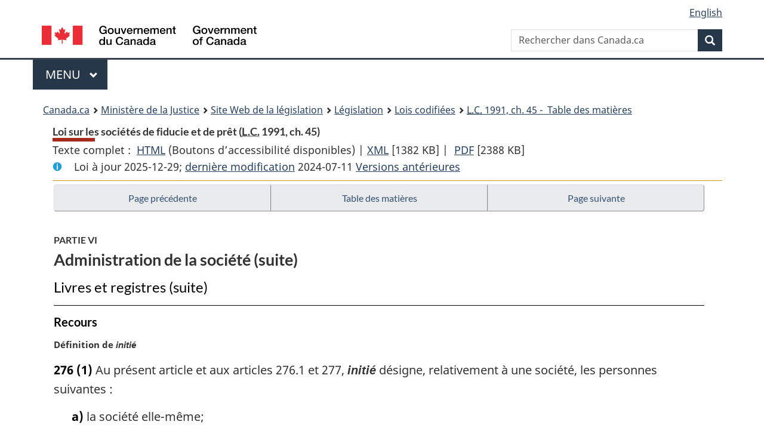

--- FILE ---
content_type: text/html
request_url: https://laws.justice.gc.ca/fra/lois/t-19.8/page-21.html
body_size: 71342
content:
<!DOCTYPE html>
<html class="no-js" lang="fr" dir="ltr">
<head>
<meta charset="utf-8">
<meta property="dcterms:accessRights" content="2"/>
<meta property="dcterms:service" content="JUS-Laws_Lois"/>
<meta content="width=device-width,initial-scale=1" name="viewport">
<meta name="dcterms.language" title="ISO639-2" content="fra" />
<link href="/canada/themes-dist/GCWeb/assets/favicon.ico" rel="icon" type="image/x-icon">
<link rel="stylesheet" href="/canada/themes-dist/GCWeb/css/theme.min.css">
<link rel="stylesheet" type="text/css" href="/css/browse.css">
<link rel="stylesheet" type="text/css" href="/css/lawContent.css">
<link rel="stylesheet" type="text/css" href="/css/commonView.css">
<script src="//assets.adobedtm.com/be5dfd287373/bb72b7edd313/launch-e34f760eaec8.min.js"></script>
<link rel="stylesheet" href="/js/jquery-ui.css" />
<title>Loi sur les sociétés de fiducie et de prêt</title>
<meta content="width=device-width, initial-scale=1" name="viewport" />
<!-- Meta data -->
<meta name="description" content="Les ressources en ligne des lois et reglements codifiés du Canada" />
<meta name="dcterms.title" content="Lois codifiées, Loi sur les sociétés de fiducie et de prêt" />
<meta name="dcterms.creator" title="Justice" content="Direction des services législatifs" />
<meta name="dcterms.subject" title="scheme" content="Les ressources en ligne des lois et reglements codifiés, Loi sur les sociétés de fiducie et de prêt" />
<meta name="dcterms.language" title="ISO639-2" content="fra" />
<link href="https://fonts.googleapis.com/css?family=Montserrat" rel="stylesheet">
</head>
<body vocab="http://schema.org/" typeof="webPage">
<nav>
	<ul id="wb-tphp" class="wb-init wb-disable-inited">
		<li class="wb-slc"><a class="wb-sl" href="#wb-cont">Passer au contenu principal</a></li>
		<li class="wb-slc"><a class="wb-sl" href="#wb-info">Passer à « À propos de ce site</a></li>
		<li class="wb-slc"><a class="wb-sl" rel="alternate" href="?wbdisable=true">Passer à la version HTML simplifiée</a></li>
	</ul>
</nav>

<header>
	<div id="wb-bnr" class="container">
		<section id="wb-lng" class="text-right">
			<h2 class="wb-inv">Language selection</h2>
			<ul class="list-inline margin-bottom-none">
				<li><a lang="en" href="/scripts/changelanguage.asp">English</a></li>
			</ul>
		</section>
		<div class="row">
			<div class="brand col-xs-5 col-md-4">
				<a href="https://www.canada.ca/fr.html" rel="external"><img src="/canada/themes-dist/GCWeb/assets/sig-blk-fr.svg" alt="Gouvernement du Canada" property="logo"></a>
			</div>
			<section id="wb-srch" class="col-lg-8 text-right">
				<h2>Recherche</h2>
				<form action="https://www.canada.ca/fr/sr/srb.html" method="get" name="cse-search-box" role="search" class="form-inline ng-pristine ng-valid">
					<div class="form-group">
						<label for="wb-srch-q" class="wb-inv">Rechercher dans Canada.ca</label>
						<input name="cdn" value="canada" type="hidden">
						<input name="st" value="s" type="hidden">
						<input name="num" value="10" type="hidden">
						<input name="langs" value="fr" type="hidden">
						<input name="st1rt" value="1" type="hidden">
						<input name="s5bm3ts21rch" value="x" type="hidden">
					  <input id="wb-srch-q" list="wb-srch-q-ac" class="wb-srch-q form-control" name="q" type="search" value="" size="34" maxlength="170" placeholder="Rechercher dans Canada.ca">
						<input type="hidden" name="_charset_" value="UTF-8">
						<datalist id="wb-srch-q-ac">
					  </datalist>
					</div>
					<div class="form-group submit">
					<button type="submit" id="wb-srch-sub" class="btn btn-primary btn-small" name="wb-srch-sub"><span class="glyphicon-search glyphicon"></span><span class="wb-inv">Recherche</span></button>
					</div>
				</form>
			</section>
		</div>
	</div>
<nav id="wb-cont-menu" class="gcweb-v2 gcweb-menu" typeof="SiteNavigationElement">
	<div class="container">
		<h2 class="wb-inv">Menu</h2>
		<button type="button" aria-haspopup="true" aria-expanded="false">Menu <span class="wb-inv">principal</span> <span class="expicon glyphicon glyphicon-chevron-down"></span>
	  </button>
		<ul role="menu" aria-orientation="vertical" data-ajax-replace="https://www.canada.ca/content/dam/canada/sitemenu/sitemenu-v2-fr.html">
		  <li role="presentation"><a role="menuitem" href="https://www.canada.ca/fr/services/emplois.html">Emplois et milieu de travail</a></li>
		  <li role="presentation"><a role="menuitem" href="https://www.canada.ca/fr/services/immigration-citoyennete.html">Immigration et citoyennet&eacute;</a></li>
		  <li role="presentation"><a role="menuitem" href="https://voyage.gc.ca/">Voyage et tourisme</a></li>
		  <li role="presentation"><a role="menuitem" href="https://www.canada.ca/fr/services/entreprises.html">Entreprises et industrie</a></li>
		  <li role="presentation"><a role="menuitem" href="https://www.canada.ca/fr/services/prestations.html">Prestations</a></li>
		  <li role="presentation"><a role="menuitem" href="https://www.canada.ca/fr/services/sante.html">Sant&eacute;</a></li>
		  <li role="presentation"><a role="menuitem" href="https://www.canada.ca/fr/services/impots.html">Impôts</a></li>
		  <li role="presentation"><a role="menuitem" href="https://www.canada.ca/fr/services/environnement.html">Environnement et ressources naturelles</a></li>
		  <li role="presentation"><a role="menuitem" href="https://www.canada.ca/fr/services/defense.html">S&eacute;curit&eacute; nationale et d&eacute;fense</a></li>
		  <li role="presentation"><a role="menuitem" href="https://www.canada.ca/fr/services/culture.html">Culture, histoire et sport</a></li>
		  <li role="presentation"><a role="menuitem" href="https://www.canada.ca/fr/services/police.html">Services de police, justice et urgences</a></li>
		  <li role="presentation"><a role="menuitem" href="https://www.canada.ca/fr/services/transport.html">Transport et infrastructure</a></li>
		  <li role="presentation"><a role="menuitem" href="https://international.gc.ca/world-monde/index.aspx?lang=fra">Canada et le monde</a></li>
		  <li role="presentation"><a role="menuitem" href="https://www.canada.ca/fr/services/finance.html">Argent et finances</a></li>
		  <li role="presentation"><a role="menuitem" href="https://www.canada.ca/fr/services/science.html">Science et innovation</a></li>
		</ul>
	</div>
</nav>
<nav id="wb-bc" property="breadcrumb"><h2>You are here:</h2><div class="container"><ol class="breadcrumb"><li><a href="https://www.canada.ca/fr.html">Canada.ca</a></li><li><a href="https://www.justice.gc.ca/fra/index.html">Ministère de la Justice</a></li><li><a href="/fra">Site Web de la législation</a></li><li><a href="/fra/lois-index.html">Législation</a></li><li><a href="/fra/lois/">Lois codifiées</a></li><li><a href="/fra/lois/T-19.8/index.html"><abbr title='Lois du Canada'>L.C.</abbr> 1991, ch. 45 - &#x00A0;Table des matières</a></li></ol></div></nav>
</header>
<main property="mainContentOfPage" typeof="WebPageElement">
<div class="container">
<!-- MAIN CONT DIV START -->
<div class='legisHeader'><header><h1 id='wb-cont' class='HeadTitle'>Loi sur les sociétés de fiducie et de prêt&#x00A0;(<abbr title='Lois du Canada'>L.C.</abbr> 1991, ch. 45)</h1><div id='printAll'><p id='FullDoc'>Texte complet : &nbsp;</p><ul><li><a href='TexteComplet.html'>HTML<span class='wb-invisible'>Texte complet : Loi sur les sociétés de fiducie et de prêt</span></a>&nbsp;(Boutons d’accessibilité disponibles) |&nbsp;</li><li><a href='/fra/XML/T-19.8.xml'>XML<span class='wb-invisible'>Texte complet : Loi sur les sociétés de fiducie et de prêt</span></a> <span class='fileSize'>[1382 KB]</span>&nbsp;|&nbsp;</li> <li><a href='/PDF/T-19.8.pdf'>PDF<span class='wb-invisible'>Texte complet : Loi sur les sociétés de fiducie et de prêt</span></a> <span class='fileSize'>[2388 KB]</span></li></ul></div><div class='info'><p id='assentedDate'>Loi &agrave; jour 2025-12-29; <a href='index.html#hist'>derni&egrave;re modification</a> 2024-07-11 <a href='PITIndex.html'>Versions antérieures</a></p></div></header><div class='lineSeparator goldLineTop'></div></div><div class='docContents' id='docCont'>
<nav><div class="btn-group btn-group-justified"><a rel="prev" class="btn btn-default" role="button" href="page-20.html#docCont" >Page précédente</a><a id="right-panel-trigger" class="overlay-lnk btn btn-default" role="button" href="index.html" aria-controls="right-panel">Table des matières</a><a rel="next" class="btn btn-default" role="button" href="page-22.html#docCont" >Page suivante</a></div></nav><div class="wb-txthl">
<section>
<div class='continued'><h2 class="Part" id="h-443405"><span class="HLabel1">PARTIE VI</span><span class="HTitleText1">Administration de la société (suite)</span></h2><h3 class="Subheading" id="h-444567"><span class="HTitleText2">Livres et registres (suite)</span></h3></div>
<h4 class="Subheading" id="h-444798"><span class="HTitleText3">Recours</span></h4><p class="MarginalNoteDefinedTerm">Définition de <span class="DefinedTerm"><dfn>initié</dfn></span></p><ul class="Section ProvisionList" id="444799"><li><p class="Subsection" id="444801"><strong><a class="sectionLabel" id="s-276"><span class="sectionLabel">276</span></a></strong> <span class="lawlabel">(1)</span> Au présent article et aux articles 276.1 et 277, <span class="DefinedTerm"><dfn>initié</dfn></span> désigne, relativement à une société, les personnes suivantes :</p><ul class="ProvisionList"><li><p class="Paragraph" id="444802"><span class="lawlabel">a)</span> la société elle-même;</p></li><li><p class="Paragraph" id="444803"><span class="lawlabel">b)</span> les personnes morales de son groupe;</p></li><li><p class="Paragraph" id="444804"><span class="lawlabel">c)</span> ses administrateurs et dirigeants ou ceux d’une personne visée aux alinéas b), d) ou f);</p></li><li><p class="Paragraph" id="444805"><span class="lawlabel">d)</span> toute personne qui a la propriété effective — directement ou indirectement — d’actions émises par elle ou qui exerce le contrôle ou a la haute main sur de telles actions, ou qui possède une combinaison de ces éléments, ces actions comportant un pourcentage des voix attachées à l’ensemble des actions en circulation de la société supérieur au pourcentage réglementaire, à l’exclusion des actions que cette personne détient en qualité de placeur pendant qu’elles font l’objet d’une souscription publique;</p></li><li><p class="Paragraph" id="444806"><span class="lawlabel">e)</span> toute personne — à l’exclusion de celle visée à l’alinéa f) — dont les services sont retenus ou qui est employée par elle ou par une personne visée à l’alinéa f);</p></li><li><p class="Paragraph" id="444807"><span class="lawlabel">f)</span> toute personne qui exerce ou se propose d’exercer une activité commerciale ou professionnelle avec elle ou pour son compte;</p></li><li><p class="Paragraph" id="444808"><span class="lawlabel">g)</span> toute personne qui, pendant qu’elle était visée par un des alinéas a) à f), a reçu des renseignements confidentiels importants la concernant;</p></li><li><p class="Paragraph" id="444809"><span class="lawlabel">h)</span> toute personne qui reçoit des renseignements confidentiels importants d’une personne visée par le présent paragraphe — notamment par le présent alinéa — ou par les paragraphes (3) ou (4) qu’elle sait ou aurait raisonnablement dû savoir qu’ils étaient donnés par une telle personne;</p></li><li><p class="Paragraph" id="444810"><span class="lawlabel">i)</span> toute autre personne visée par les règlements.</p></li></ul></li><li><p class="MarginalNote"><span class="wb-invisible">Note marginale :</span>Présomption relative aux valeurs mobilières</p><p class="Subsection" id="444811"><span class="lawlabel">(2)</span> Pour l’application du présent article, sont réputées des valeurs mobilières de la société :</p><ul class="ProvisionList"><li><p class="Paragraph" id="444813"><span class="lawlabel">a)</span> les options de vente ou d’achat, ainsi que les autres droits ou obligations visant l’achat ou la vente de ces valeurs mobilières;</p></li><li><p class="Paragraph" id="444814"><span class="lawlabel">b)</span> les valeurs mobilières d’une autre entité dont le cours suit sensiblement celui des valeurs mobilières de la société.</p></li></ul></li><li><p class="MarginalNote"><span class="wb-invisible">Note marginale :</span>Présomption — offre d’achat visant à la mainmise</p><p class="Subsection" id="444815"><span class="lawlabel">(3)</span> Toute personne qui se propose de faire une offre d’achat visant à la mainmise — au sens des règlements — des valeurs mobilières d’une société ou qui se propose de participer à un regroupement d’entreprises avec une société est un initié de la société en ce qui a trait aux renseignements confidentiels importants obtenus de celle-ci, pour l’application du présent article et du paragraphe 276.1(1).</p></li><li><p class="MarginalNote"><span class="wb-invisible">Note marginale :</span>Présomption — personne de même groupe et associé</p><p class="Subsection" id="444817"><span class="lawlabel">(4)</span> L’initié — au sens des alinéas (1)b) à i), la mention de « société » y valant mention d’une « personne visée au paragraphe (3) » — d’une personne visée au paragraphe (3), ainsi que la personne du même groupe que celle-ci ou son associé, est un initié de la société visée à ce paragraphe.</p></li><li><p class="MarginalNote"><span class="wb-invisible">Note marginale :</span>Associé</p><p class="Subsection" id="444819"><span class="lawlabel">(5)</span> Au paragraphe (4), « associé » désigne, relativement à une personne :</p><ul class="ProvisionList"><li><p class="Paragraph" id="444821"><span class="lawlabel">a)</span> la personne morale qu’elle contrôle, directement ou indirectement — abstraction faite de l’alinéa 3(1)d) —, ou dans laquelle elle a la propriété effective soit d’un certain nombre d’actions, ou de valeurs mobilières immédiatement convertibles en actions, conférant plus de dix pour cent des droits de vote en tout état de cause ou en raison de la survenance d’un fait qui demeure, soit d’une option ou d’un droit susceptibles d’exercice immédiat et permettant d’acquérir de telles actions ou valeurs mobilières;</p></li><li><p class="Paragraph" id="444822"><span class="lawlabel">b)</span> son associé dans une société de personnes qui agit pour le compte de celle-ci;</p></li><li><p class="Paragraph" id="444823"><span class="lawlabel">c)</span> la fiducie ou la succession dans lesquelles elle a un intérêt substantiel à titre de véritable propriétaire ou à l’égard desquelles elle remplit des fonctions de fiduciaire, d’exécuteur testamentaire ou des fonctions analogues;</p></li><li><p class="Paragraph" id="444824"><span class="lawlabel">d)</span> son époux ou conjoint de fait;</p></li><li><p class="Paragraph" id="444825"><span class="lawlabel">e)</span> ses enfants ou ceux de son époux ou conjoint de fait;</p></li><li><p class="Paragraph" id="444826"><span class="lawlabel">f)</span> ses autres parents — ou ceux de son époux ou conjoint de fait — qui partagent sa résidence.</p></li></ul></li><li><p class="MarginalNote"><span class="wb-invisible">Note marginale :</span>Responsabilité : opération effectuée par l’initié</p><p class="Subsection" id="444827"><span class="lawlabel">(6)</span> L’initié d’une société qui achète ou vend une valeur mobilière de la société tout en ayant connaissance d’un renseignement confidentiel qui, s’il était généralement connu, provoquerait vraisemblablement une modification sensible du prix des valeurs mobilières de la société est tenu d’indemniser le vendeur ou l’acheteur des dommages résultant de cette opération, sauf s’il établit l’un ou l’autre des éléments suivants :</p><ul class="ProvisionList"><li><p class="Paragraph" id="444829"><span class="lawlabel">a)</span> il avait des motifs raisonnables de croire que le renseignement avait été préalablement diffusé;</p></li><li><p class="Paragraph" id="444830"><span class="lawlabel">b)</span> le vendeur ou l’acheteur avait connaissance ou aurait raisonnablement dû avoir connaissance de ce renseignement;</p></li><li><p class="Paragraph" id="444831"><span class="lawlabel">c)</span> l’achat ou la vente de la valeur mobilière a eu lieu dans les circonstances réglementaires.</p></li></ul></li><li><p class="MarginalNote"><span class="wb-invisible">Note marginale :</span>Responsabilité : opération effectuée par l’initié</p><p class="Subsection" id="444832"><span class="lawlabel">(7)</span> Il est également redevable envers la société des profits ou avantages qu’il tire ou a tirés de cette opération, sauf s’il établit l’élément visé à l’alinéa (6)a).</p></li></ul><div class="HistoricalNote"><ul class="HistoricalNote"><li class="HistoricalNoteSubItem">1991, ch. 45, art. 276</li><li class="HistoricalNoteSubItem"> 2005, ch. 54, art. 422</li></ul></div>
<div class="PITLink"><a class="PITLink" href="section-276-20030101.html" title="Lien à la version précédente de article 276">Version précédente</a></div>
<p class="MarginalNote"><span class="wb-invisible">Note marginale :</span>Responsabilité : divulgation par l’initié</p><ul class="Section ProvisionList" id="444836"><li><p class="Subsection" id="444838"><strong><a class="sectionLabel" id="s-276.1"><span class="sectionLabel">276.1</span></a></strong> <span class="lawlabel">(1)</span> L’initié d’une société qui divulgue à quiconque un renseignement confidentiel relatif à la société qui n’a pas été préalablement diffusé et qui, s’il était généralement connu, provoquerait vraisemblablement une modification sensible du prix des valeurs mobilières de la société est tenu d’indemniser le vendeur ou l’acheteur de ces valeurs mobilières des dommages qu’il subit en raison d’une opération qu’il effectue avec une personne à qui le renseignement a été communiqué, sauf si l’initié établit l’un ou l’autre des éléments suivants :</p><ul class="ProvisionList"><li><p class="Paragraph" id="444839"><span class="lawlabel">a)</span> il avait des motifs raisonnables de croire que le renseignement avait été préalablement diffusé;</p></li><li><p class="Paragraph" id="444840"><span class="lawlabel">b)</span> la personne qui prétend avoir subi les dommages avait connaissance ou aurait raisonnablement dû avoir connaissance de ce renseignement;</p></li><li><p class="Paragraph" id="444841"><span class="lawlabel">c)</span> il n’est pas un initié visé aux paragraphes 276(3) ou (4) et la divulgation du renseignement était nécessaire dans le cadre de ses activités commerciales;</p></li><li><p class="Paragraph" id="444842"><span class="lawlabel">d)</span> il est un initié visé aux paragraphes 276(3) ou (4) et la divulgation du renseignement était nécessaire pour effectuer une offre d’achat visant à la mainmise ou un regroupement d’entreprises.</p></li></ul></li><li><p class="MarginalNote"><span class="wb-invisible">Note marginale :</span>Avantages et profits</p><p class="Subsection" id="444843"><span class="lawlabel">(2)</span> Il est également redevable envers la société des profits ou avantages qu’il tire ou a tirés à la suite de cette divulgation, sauf s’il établit un des éléments visés aux alinéas (1)a), c) ou d).</p></li></ul><div class="HistoricalNote"><ul class="HistoricalNote"><li class="HistoricalNoteSubItem">2005, ch. 54, art. 422</li></ul></div>
<p class="MarginalNote"><span class="wb-invisible">Note marginale :</span>Évaluation des dommages</p><ul class="Section ProvisionList" id="444847"><li><p class="Subsection" id="444849"><strong><a class="sectionLabel" id="s-277"><span class="sectionLabel">277</span></a></strong> <span class="lawlabel">(1)</span> Le tribunal évalue les dommages visés aux paragraphes 276(6) ou 276.1(1) en utilisant les critères qu’il juge indiqués dans les circonstances. Toutefois, dans le cas où il s’agit d’une valeur mobilière d’une société ayant fait appel au public, il tient compte de ce qui suit :</p><ul class="ProvisionList"><li><p class="Paragraph" id="444850"><span class="lawlabel">a)</span> si le demandeur en est l’acheteur, le prix de son acquisition, duquel est soustrait le cours moyen de celle-ci durant les vingt jours d’activité à la bourse de valeurs mobilières qui suivent la diffusion du renseignement;</p></li><li><p class="Paragraph" id="444851"><span class="lawlabel">b)</span> si le demandeur en est le vendeur, le cours moyen de la valeur mobilière durant les vingt jours d’activité à la bourse de valeurs mobilières qui suivent la diffusion du renseignement, duquel est soustrait le prix reçu pour cette valeur mobilière.</p></li></ul></li><li><p class="MarginalNote"><span class="wb-invisible">Note marginale :</span>Responsabilité solidaire</p><p class="Subsection" id="444852"><span class="lawlabel">(2)</span> Lorsqu’elle est partagée entre plusieurs initiés responsables au titre des paragraphes 276(6) ou 276.1(1) à l’égard d’une même opération ou série d’opérations, la responsabilité est solidaire.</p></li><li><p class="MarginalNote"><span class="wb-invisible">Note marginale :</span>Prescription</p><p class="Subsection" id="444854"><span class="lawlabel">(3)</span> Toute action tendant à faire valoir un droit découlant des paragraphes 276(6) ou (7) ou de l’article 276.1 se prescrit par deux ans à compter de la découverte des faits qui y donnent lieu.</p></li></ul><div class="HistoricalNote"><ul class="HistoricalNote"><li class="HistoricalNoteSubItem">1991, ch. 45, art. 277</li><li class="HistoricalNoteSubItem"> 2005, ch. 54, art. 422</li></ul></div>
<div class="PITLink"><a class="PITLink" href="section-277-20030101.html" title="Lien à la version précédente de article 277">Version précédente</a></div>
<h4 class="Subheading" id="h-444858"><span class="HTitleText3">Prospectus</span></h4><p class="MarginalNote"><span class="wb-invisible">Note marginale :</span>Mise en circulation</p><ul class="Section ProvisionList" id="444859"><li><p class="Subsection" id="444861"><strong><a class="sectionLabel" id="s-278"><span class="sectionLabel">278</span></a></strong> <span class="lawlabel">(1)</span> Quiconque, y compris une société, met les valeurs mobilières d’une société en circulation doit le faire conformément aux règlements pris en vertu du paragraphe (2).</p></li><li><p class="MarginalNote"><span class="wb-invisible">Note marginale :</span>Règlements</p><p class="Subsection" id="444862"><span class="lawlabel">(2)</span> Le gouverneur en conseil peut prendre des règlements concernant la mise en circulation de valeurs mobilières d’une société, notamment des règlements :</p><ul class="ProvisionList"><li><p class="Paragraph" id="444864"><span class="lawlabel">a)</span> concernant l’information qui doit être communiquée par une société avant la mise en circulation de ses valeurs mobilières, notamment l’information que doit contenir le prospectus;</p></li><li><p class="Paragraph" id="444865"><span class="lawlabel">b)</span> concernant la communication et la forme de l’information qui doit être communiquée;</p></li><li><p class="Paragraph" id="444866"><span class="lawlabel">c)</span> soustrayant toute catégorie de mise en circulation de valeurs mobilières à l’application du paragraphe (1).</p></li></ul></li></ul><div class="HistoricalNote"><ul class="HistoricalNote"><li class="HistoricalNoteSubItem">1991, ch. 45, art. 278</li><li class="HistoricalNoteSubItem"> 2005, ch. 54, art. 422</li></ul></div>
<div class="PITLink"><a class="PITLink" href="section-278-20030101.html" title="Lien à la version précédente de article 278">Version précédente</a></div>
<p class="MarginalNote"><span class="wb-invisible">Note marginale :</span>Dispense</p><ul class="Section ProvisionList" id="444869"><li><p class="Subsection" id="444871"><strong><a class="sectionLabel" id="s-279"><span class="sectionLabel">279</span></a></strong> <span class="lawlabel">(1)</span> Le surintendant peut, sur demande et par ordonnance, dispenser de l’application des règlements pris en vertu du paragraphe 278(2) la société ou toute personne qui entend procéder à une mise en circulation et qui le convainc que la société a communiqué ou est sur le point de communiquer, conformément aux lois applicables, de l’information visant la mise en circulation dont la forme et le fond répondent pour l’essentiel aux exigences des règlements.</p></li><li><p class="MarginalNote"><span class="wb-invisible">Note marginale :</span>Conditions</p><p class="Subsection" id="444872"><span class="lawlabel">(2)</span> L’ordonnance peut énoncer les conditions et les restrictions que le surintendant juge utiles.</p></li></ul><div class="HistoricalNote"><ul class="HistoricalNote"><li class="HistoricalNoteSubItem">1991, ch. 45, art. 279</li><li class="HistoricalNoteSubItem"> 2005, ch. 54, art. 422</li></ul></div>
<div class="PITLink"><a class="PITLink" href="section-279-20030101.html" title="Lien à la version précédente de article 279">Version précédente</a></div>
<h4 class="Subheading" id="h-444876"><span class="HTitleText3">Transactions de fermeture et transactions d’éviction</span></h4><p class="MarginalNote"><span class="wb-invisible">Note marginale :</span>Transactions de fermeture</p><p class="Section" id="444877"><strong><a class="sectionLabel" id="s-280"><span class="sectionLabel">280</span></a></strong> Une société peut effectuer une transaction de fermeture si elle se conforme à la législation provinciale applicable en matière de valeurs mobilières.</p><div class="HistoricalNote"><ul class="HistoricalNote"><li class="HistoricalNoteSubItem">1991, ch. 45, art. 280</li><li class="HistoricalNoteSubItem"> 1994, ch. 26, art. 75(F)</li><li class="HistoricalNoteSubItem"> 1999, ch. 31, art. 215</li><li class="HistoricalNoteSubItem"> 2005, ch. 54, art. 422</li></ul></div>
<div class="PITLink"><a class="PITLink" href="section-280-20030101.html" title="Lien à la version précédente de article 280">Version précédente</a></div>
<p class="MarginalNote"><span class="wb-invisible">Note marginale :</span>Transactions d’éviction</p><p class="Section" id="444881"><strong><a class="sectionLabel" id="s-281"><span class="sectionLabel">281</span></a></strong> Une société ne peut effectuer une transaction d’éviction que si elle reçoit, en plus de toute approbation exigée des détenteurs d’actions de la société par la présente loi ou les règlements administratifs, l’approbation des détenteurs d’actions de chaque catégorie visée, exprimée par résolution ordinaire votée séparément, même si les actions de cette catégorie ne confèrent aucun droit de vote, à l’exception des détenteurs suivants :</p><ul class="ProvisionList"><li><p class="Paragraph" id="444883"><span class="lawlabel">a)</span> les personnes morales du même groupe que la société;</p></li><li><p class="Paragraph" id="444884"><span class="lawlabel">b)</span> ceux qui, à la suite de la transaction d’éviction, auraient droit à une contrepartie ou à des droits ou privilèges supérieurs à ceux que pourraient recevoir les détenteurs des autres actions de la même catégorie.</p></li></ul><div class="HistoricalNote"><ul class="HistoricalNote"><li class="HistoricalNoteSubItem">1991, ch. 45, art. 281</li><li class="HistoricalNoteSubItem"> 1999, ch. 31, art. 216</li><li class="HistoricalNoteSubItem"> 2005, ch. 54, art. 422</li></ul></div>
<div class="PITLink"><a class="PITLink" href="section-281-20030101.html" title="Lien à la version précédente de article 281">Version précédente</a></div>
<p class="MarginalNote"><span class="wb-invisible">Note marginale :</span>Droit de s’opposer</p><ul class="Section ProvisionList" id="444887"><li><p class="Subsection" id="444889"><strong><a class="sectionLabel" id="s-282"><span class="sectionLabel">282</span></a></strong> <span class="lawlabel">(1)</span> Le détenteur d’actions d’une société visées par une transaction de fermeture ou une transaction d’éviction peut faire valoir son opposition.</p></li><li><p class="MarginalNote"><span class="wb-invisible">Note marginale :</span>Remboursement des actions</p><p class="Subsection" id="444890"><span class="lawlabel">(2)</span> Outre les autres droits qu’il peut avoir, mais sous réserve du paragraphe (25), l’actionnaire qui se conforme au présent article a le droit, à la prise d’effet des mesures approuvées par la résolution à l’égard de laquelle il a fait valoir son opposition, de se faire verser par la société la juste valeur des actions en cause fixée à l’heure de fermeture des bureaux la veille de l’adoption par les actionnaires de la résolution.</p></li><li><p class="MarginalNote"><span class="wb-invisible">Note marginale :</span>Opposition partielle interdite</p><p class="Subsection" id="444892"><span class="lawlabel">(3)</span> L’actionnaire opposant ne peut se prévaloir du présent article que pour la totalité des actions d’une catégorie qui sont inscrites à son nom mais détenues pour le compte d’un véritable propriétaire.</p></li><li><p class="MarginalNote"><span class="wb-invisible">Note marginale :</span>Opposition</p><p class="Subsection" id="444894"><span class="lawlabel">(4)</span> L’actionnaire opposant envoie par écrit à la société, avant ou pendant l’assemblée d’actionnaires convoquée pour l’adoption par les actionnaires de la résolution visée au paragraphe (2), son opposition à celle-ci, sauf si la société ne lui a donné avis ni de l’objet de cette assemblée ni de son droit de s’opposer.</p></li><li><p class="MarginalNote"><span class="wb-invisible">Note marginale :</span>Avis de résolution</p><p class="Subsection" id="444896"><span class="lawlabel">(5)</span> La société, dans les dix jours suivant l’adoption par les actionnaires de la résolution visée au paragraphe (2) ou, le cas échéant, l’agrément, au sens du paragraphe 527.2(1), par le ministre ou le surintendant de la transaction concernée, en avise les actionnaires qui ont envoyé leur opposition conformément au paragraphe (4) et ont voté contre la résolution.</p></li><li><p class="MarginalNote"><span class="wb-invisible">Note marginale :</span>Demande de paiement</p><p class="Subsection" id="444898"><span class="lawlabel">(6)</span> L’actionnaire opposant, dans les vingt jours suivant la réception de l’avis prévu au paragraphe (5) ou, à défaut, suivant la date où il prend connaissance de l’adoption par les actionnaires de la résolution, envoie un avis écrit à la société indiquant :</p><ul class="ProvisionList"><li><p class="Paragraph" id="444900"><span class="lawlabel">a)</span> ses nom et adresse;</p></li><li><p class="Paragraph" id="444901"><span class="lawlabel">b)</span> le nombre et la catégorie des actions sur lesquelles porte son opposition;</p></li><li><p class="Paragraph" id="444902"><span class="lawlabel">c)</span> une demande de versement de la juste valeur de ces actions.</p></li></ul></li><li><p class="MarginalNote"><span class="wb-invisible">Note marginale :</span>Certificat d’actions</p><p class="Subsection" id="444903"><span class="lawlabel">(7)</span> L’actionnaire opposant, dans les trente jours suivant l’envoi de l’avis prévu au paragraphe (6), envoie à la société ou à son agent de transfert les certificats des actions sur lesquelles porte son opposition.</p></li><li><p class="MarginalNote"><span class="wb-invisible">Note marginale :</span>Déchéance</p><p class="Subsection" id="444905"><span class="lawlabel">(8)</span> L’actionnaire opposant qui ne se conforme pas au paragraphe (7) ne peut faire valoir le droit de s’opposer prévu au présent article.</p></li><li><p class="MarginalNote"><span class="wb-invisible">Note marginale :</span>Endossement du certificat</p><p class="Subsection" id="444907"><span class="lawlabel">(9)</span> La société ou son agent de transfert renvoie immédiatement à l’actionnaire opposant les certificats reçus en application du paragraphe (7) après y avoir inscrit une mention à l’endos attestant que l’actionnaire est un opposant au titre du présent article.</p></li><li><p class="MarginalNote"><span class="wb-invisible">Note marginale :</span>Suspension des droits</p><p class="Subsection" id="444909"><span class="lawlabel">(10)</span> Dès l’envoi de l’avis prévu au paragraphe (6), l’actionnaire opposant perd tous ses droits sauf celui de se faire rembourser la juste valeur de ses actions déterminée conformément au présent article; cependant, il recouvre ses droits rétroactivement à compter de la date d’envoi de l’avis si, selon le cas :</p><ul class="ProvisionList"><li><p class="Paragraph" id="444911"><span class="lawlabel">a)</span> il retire l’avis avant que la société ne fasse l’offre visée au paragraphe (11);</p></li><li><p class="Paragraph" id="444912"><span class="lawlabel">b)</span> la société n’ayant pas fait l’offre conformément au paragraphe (11), il retire son avis;</p></li><li><p class="Paragraph" id="444913"><span class="lawlabel">c)</span> les administrateurs annulent aux termes de l’article 225 la résolution extraordinaire visant la transaction de fermeture ou la transaction d’éviction.</p></li></ul></li><li><p class="MarginalNote"><span class="wb-invisible">Note marginale :</span>Offre de versement</p><p class="Subsection" id="444914"><span class="lawlabel">(11)</span> La société, dans les sept jours suivant la date de prise d’effet des mesures approuvées dans la résolution à l’égard de laquelle l’actionnaire fait valoir son opposition ou, si elle est postérieure, celle de la réception de l’avis prévu au paragraphe (6), envoie aux actionnaires opposants qui ont fait parvenir leur avis :</p><ul class="ProvisionList"><li><p class="Paragraph" id="444916"><span class="lawlabel">a)</span> une offre écrite de remboursement de leurs actions à leur juste valeur, telle que déterminée par les administrateurs, avec une déclaration précisant le mode de calcul retenu;</p></li><li><p class="Paragraph" id="444917"><span class="lawlabel">b)</span> en cas d’application du paragraphe (25), un avis les informant qu’il lui est légalement impossible d’effectuer le remboursement.</p></li></ul></li><li><p class="MarginalNote"><span class="wb-invisible">Note marginale :</span>Modalités identiques</p><p class="Subsection" id="444918"><span class="lawlabel">(12)</span> Les offres prévues au paragraphe (11) sont faites selon les mêmes modalités si elles visent des actions de la même catégorie ou série.</p></li><li><p class="MarginalNote"><span class="wb-invisible">Note marginale :</span>Remboursement</p><p class="Subsection" id="444920"><span class="lawlabel">(13)</span> Sous réserve du paragraphe (25), la société procède au remboursement dans les dix jours suivant l’acceptation de l’offre faite en vertu du paragraphe (11); si l’acceptation ne lui parvient pas dans les trente jours suivant le jour où l’offre est faite, celle-ci devient caduque.</p></li><li><p class="MarginalNote"><span class="wb-invisible">Note marginale :</span>Demande de la société au tribunal</p><p class="Subsection" id="444922"><span class="lawlabel">(14)</span> Faute par la société de faire l’offre prévue au paragraphe (11), ou par l’actionnaire opposant de l’accepter, la société peut, dans les cinquante jours suivant la date de prise d’effet des mesures approuvées dans la résolution à l’égard de laquelle l’actionnaire fait valoir son opposition ou dans tout délai supplémentaire accordé par le tribunal, demander à celui-ci de fixer la juste valeur des actions.</p></li><li><p class="MarginalNote"><span class="wb-invisible">Note marginale :</span>Demande de l’actionnaire au tribunal</p><p class="Subsection" id="444924"><span class="lawlabel">(15)</span> Faute par la société de saisir le tribunal en vertu du paragraphe (14), celui-ci peut être saisi par l’actionnaire opposant qui bénéficie alors d’un délai supplémentaire de vingt jours ou de tout délai supplémentaire accordé par le tribunal.</p></li><li><p class="MarginalNote"><span class="wb-invisible">Note marginale :</span>Compétence territoriale</p><p class="Subsection" id="444926"><span class="lawlabel">(16)</span> La demande prévue aux paragraphes (14) ou (15) doit être présentée au tribunal du ressort du siège de la société ou de la résidence de l’actionnaire opposant, si celle-ci est située dans une province où la société exerce son activité commerciale.</p></li><li><p class="MarginalNote"><span class="wb-invisible">Note marginale :</span>Absence de cautionnement</p><p class="Subsection" id="444928"><span class="lawlabel">(17)</span> Dans le cadre d’une demande présentée en vertu des paragraphes (14) ou (15), l’actionnaire opposant n’est pas tenu de fournir de cautionnement pour les frais.</p></li><li><p class="MarginalNote"><span class="wb-invisible">Note marginale :</span>Parties et surintendant</p><p class="Subsection" id="444930"><span class="lawlabel">(18)</span> Sur demande présentée en vertu des paragraphes (14) ou (15) :</p><ul class="ProvisionList"><li><p class="Paragraph" id="444932"><span class="lawlabel">a)</span> tous les actionnaires opposants dont la société n’a pas acheté les actions sont mis en cause et sont liés par la décision du tribunal;</p></li><li><p class="Paragraph" id="444933"><span class="lawlabel">b)</span> la société avise chacun d’eux de la date et du lieu de l’audition de la demande, des conséquences de celle-ci ainsi que de son droit de comparaître en personne ou par ministère d’avocat;</p></li><li><p class="Paragraph" id="444934"><span class="lawlabel">c)</span> elle avise également le surintendant de la date et du lieu de l’audition de la demande et celui-ci peut comparaître en personne ou par ministère d’avocat.</p></li></ul></li><li><p class="MarginalNote"><span class="wb-invisible">Note marginale :</span>Pouvoirs du tribunal</p><p class="Subsection" id="444935"><span class="lawlabel">(19)</span> Sur demande présentée en vertu des paragraphes (14) ou (15), le tribunal peut décider qu’il existe d’autres actionnaires opposants à mettre en cause et doit fixer la juste valeur des actions en question.</p></li><li><p class="MarginalNote"><span class="wb-invisible">Note marginale :</span>Experts</p><p class="Subsection" id="444937"><span class="lawlabel">(20)</span> Le tribunal peut charger des experts-estimateurs de l’aider à calculer la juste valeur des actions des actionnaires opposants.</p></li><li><p class="MarginalNote"><span class="wb-invisible">Note marginale :</span>Ordonnance définitive</p><p class="Subsection" id="444939"><span class="lawlabel">(21)</span> L’ordonnance définitive est rendue contre la société en faveur de chaque actionnaire opposant et indique la valeur des actions fixée par le tribunal.</p></li><li><p class="MarginalNote"><span class="wb-invisible">Note marginale :</span>Intérêts</p><p class="Subsection" id="444941"><span class="lawlabel">(22)</span> Le tribunal peut accorder sur la somme versée à chaque actionnaire opposant des intérêts à un taux raisonnable pour la période comprise entre la date de prise d’effet des mesures approuvées dans la résolution à l’égard de laquelle l’actionnaire fait valoir son opposition et celle du versement.</p></li><li><p class="MarginalNote"><span class="wb-invisible">Note marginale :</span>Avis d’application du par. (25)</p><p class="Subsection" id="444943"><span class="lawlabel">(23)</span> Dans les cas prévus au paragraphe (25), la société, dans les dix jours suivant le prononcé de l’ordonnance prévue au paragraphe (21), avise chaque actionnaire opposant qu’il lui est légalement impossible d’effectuer le remboursement.</p></li><li><p class="MarginalNote"><span class="wb-invisible">Note marginale :</span>Effet de l’application du par. (25)</p><p class="Subsection" id="444945"><span class="lawlabel">(24)</span> En cas d’application du paragraphe (25), l’actionnaire opposant peut, par avis écrit remis à la société dans les trente jours suivant la réception de l’avis prévu au paragraphe (23) :</p><ul class="ProvisionList"><li><p class="Paragraph" id="444947"><span class="lawlabel">a)</span> soit retirer son avis d’opposition et recouvrer ses droits, la société étant réputée consentir à ce retrait;</p></li><li><p class="Paragraph" id="444948"><span class="lawlabel">b)</span> soit conserver la qualité de créancier pour être remboursé par la société dès qu’elle sera légalement en mesure de le faire ou, en cas de liquidation, pour être colloqué après les autres créanciers mais par préférence aux actionnaires.</p></li></ul></li><li><p class="MarginalNote"><span class="wb-invisible">Note marginale :</span>Limitation</p><p class="Subsection" id="444949"><span class="lawlabel">(25)</span> La société ne peut effectuer aucun paiement aux actionnaires opposants en vertu du présent article s’il existe des motifs raisonnables de croire que, ce faisant, elle contrevient ou contreviendra aux règlements visés aux paragraphes 473(1) ou (2) ou aux ordonnances visées au paragraphe 473(3).</p></li></ul><div class="HistoricalNote"><ul class="HistoricalNote"><li class="HistoricalNoteSubItem">1991, ch. 45, art. 282</li><li class="HistoricalNoteSubItem"> 2005, ch. 54, art. 422</li></ul></div>
<div class="PITLink"><a class="PITLink" href="section-282-20030101.html" title="Lien à la version précédente de article 282">Version précédente</a></div>
</section></div>
</div> <!--END OF DocContents -->
<section id="right-panel" class="wb-overlay modal-content overlay-def wb-panel-l"><header class="modal-header"><h2 class="modal-title">Table des matières</h2></header><div class="modal-body"><nav>
<ul class="TocIndent">
<li><a title="Page 1" href="page-1.html">
Loi sur les sociétés de fiducie et de prêt</a><ul class="TocIndent"><li><span class='sectionRange'>1 - </span><a href="page-1.html#h-442182"><span class="HTitleText1">Titre abrégé</span></a>
</li>
<li><span class='sectionRange'>2 - </span><a href="page-1.html#h-442185"><span class="HLabel1">PARTIE I</span> - <span class="HTitleText1">Définitions et application</span></a>
<ul class="TocIndent"><li>
<span class='sectionRange'>2 - </span><a href="page-1.html#h-442186"><span class="HTitleText2">Définitions</span></a>
</li>
<li><span class='sectionRange'>2.1 - </span><a href="page-2.html#h-442297"><span class="HTitleText2">Interprétation</span></a>
</li>
<li><span class='sectionRange'>12 - </span><a href="page-3.html#h-442418"><span class="HTitleText2">Application</span></a>
</li></ul>
</li><li><span class='sectionRange'>14 - </span><a href="page-3.html#h-442423"><span class="HLabel1">PARTIE II</span> - <span class="HTitleText1">Pouvoirs</span></a>
</li>
<li><span class='sectionRange'>21 - </span><a href="page-3.html#h-442464"><span class="HLabel1">PARTIE III</span> - <span class="HTitleText1">Constitution, prorogation et cessation</span></a>
<ul class="TocIndent"><li>
<span class='sectionRange'>21 - </span><a href="page-3.html#h-442465"><span class="HTitleText2">Formalités constitutives</span></a>
</li>
<li><span class='sectionRange'>31 - </span><a href="page-3.html#h-442523"><span class="HTitleText2">Prorogation</span></a>
</li>
<li><span class='sectionRange'>38 - </span><a href="page-4.html#h-442583"><span class="HTitleText2">Cessation</span></a>
</li>
<li><span class='sectionRange'>41 - </span><a href="page-4.html#h-442610"><span class="HTitleText2">Dénomination sociale</span></a>
</li></ul>
</li><li><span class='sectionRange'>49 - </span><a href="page-5.html#h-442677"><span class="HLabel1">PARTIE IV</span> - <span class="HTitleText1">Organisation et fonctionnement</span></a>
<ul class="TocIndent"><li>
<span class='sectionRange'>49 - </span><a href="page-5.html#h-442678"><span class="HTitleText2">Réunions</span></a>
</li>
<li><span class='sectionRange'>52 - </span><a href="page-5.html#h-442703"><span class="HTitleText2">Fonctionnement initial</span></a>
</li></ul>
</li><li><span class='sectionRange'>62 - </span><a href="page-5.html#h-442780"><span class="HLabel1">PARTIE V</span> - <span class="HTitleText1">Structure du capital</span></a>
<ul class="TocIndent"><li>
<span class='sectionRange'>62 - </span><a href="page-5.html#h-442781"><span class="HTitleText2">Capital-actions</span></a>
</li>
<li><span class='sectionRange'>83 - </span><a href="page-7.html#h-443004"><span class="HTitleText2">Titres secondaires</span></a>
</li>
<li><span class='sectionRange'>84 - </span><a href="page-7.html#h-443014"><span class="HTitleText2">Certificats de valeurs mobilières et transferts</span></a>
</li></ul>
</li><li><span class='sectionRange'>139 - </span><a href="page-10.html#h-443405"><span class="HLabel1">PARTIE VI</span> - <span class="HTitleText1">Administration de la société</span></a>
<ul class="TocIndent"><li>
<span class='sectionRange'>139 - </span><a href="page-10.html#h-443406"><span class="HTitleText2">Actionnaires</span></a>
</li>
<li><span class='sectionRange'>160.01 - </span><a href="page-12.html#h-443637"><span class="HTitleText2">Procurations</span></a>
</li>
<li><span class='sectionRange'>161 - </span><a href="page-13.html#h-443754"><span class="HTitleText2">Administrateurs et dirigeants</span></a>
<ul class="TocIndent"><li>
<span class='sectionRange'>161 - </span><a href="page-13.html#h-443755"><span class="HTitleText3">Obligations</span></a>
</li>
<li><span class='sectionRange'>163 - </span><a href="page-13.html#h-443783"><span class="HTitleText3">Administrateurs — Nombre et qualités requises</span></a>
</li>
<li><span class='sectionRange'>169 - </span><a href="page-13.html#h-443825"><span class="HTitleText3">Administrateurs — Élections et fonctions</span></a>
</li>
<li><span class='sectionRange'>174 - </span><a href="page-14.html#h-443887"><span class="HTitleText3">Élections incomplètes et vacances d’administrateurs</span></a>
</li>
<li><span class='sectionRange'>184 - </span><a href="page-15.html#h-443977"><span class="HTitleText3">Réunions du conseil d’administration</span></a>
</li>
<li><span class='sectionRange'>192 - </span><a href="page-15.html#h-444065"><span class="HTitleText3">Règlements administratifs</span></a>
</li>
<li><span class='sectionRange'>197 - </span><a href="page-15.html#h-444095"><span class="HTitleText3">Comités du conseil d’administration</span></a>
</li>
<li><span class='sectionRange'>200 - </span><a href="page-16.html#h-444139"><span class="HTitleText3">Mandat des administrateurs et dirigeants</span></a>
</li>
<li><span class='sectionRange'>207 - </span><a href="page-16.html#h-444184"><span class="HTitleText3">Conflits d’intérêts</span></a>
</li>
<li><span class='sectionRange'>212 - </span><a href="page-16.html#h-444242"><span class="HTitleText3">Responsabilité, exonération et indemnisation</span></a>
</li></ul>
</li><li><span class='sectionRange'>220 - </span><a href="page-17.html#h-444330"><span class="HTitleText2">Modifications de structure</span></a>
<ul class="TocIndent"><li>
<span class='sectionRange'>220 - </span><a href="page-17.html#h-444331"><span class="HTitleText3">Modifications</span></a>
</li>
<li><span class='sectionRange'>228 - </span><a href="page-18.html#h-444398"><span class="HTitleText3">Fusion</span></a>
</li>
<li><span class='sectionRange'>237 - </span><a href="page-19.html#h-444526"><span class="HTitleText3">Ventes d’éléments d’actif</span></a>
</li></ul>
</li><li><span class='sectionRange'>242 - </span><a href="page-19.html#h-444567"><span class="HTitleText2">Livres et registres</span></a>
<ul class="TocIndent"><li>
<span class='sectionRange'>242 - </span><a href="page-19.html#h-444568"><span class="HTitleText3">Siège et livres</span></a>
</li>
<li><span class='sectionRange'>253 - </span><a href="page-20.html#h-444683"><span class="HTitleText3">Registres des valeurs mobilières</span></a>
</li>
<li><span class='sectionRange'>260 - </span><a href="page-20.html#h-444730"><span class="HTitleText3">Dénomination sociale et sceau</span></a>
</li>
<li><span class='sectionRange'>270 - </span><a href="page-20.html#h-444741"><span class="HTitleText3">Initiés</span></a>
</li>
<li><span class='sectionRange'>271 - </span><a href="page-20.html#h-444762"><span class="HTitleText3">Rapport d’initié</span></a>
</li>
<li><span class='sectionRange'>275 - </span><a href="page-20.html#h-444780"><span class="HTitleText3">Opérations d’initiés</span></a>
</li>
<li><span class='sectionRange'>276 - </span><a href="page-21.html#h-444798"><span class="HTitleText3">Recours</span></a>
</li>
<li><span class='sectionRange'>278 - </span><a href="page-21.html#h-444858"><span class="HTitleText3">Prospectus</span></a>
</li>
<li><span class='sectionRange'>280 - </span><a href="page-21.html#h-444876"><span class="HTitleText3">Transactions de fermeture et transactions d’éviction</span></a>
</li>
<li><span class='sectionRange'>288 - </span><a href="page-22.html#h-444958"><span class="HTitleText3">Offres publiques d’achat</span></a>
</li>
<li><span class='sectionRange'>299 - </span><a href="page-23.html#h-445082"><span class="HTitleText3">Acte de fiducie</span></a>
</li></ul>
</li><li><span class='sectionRange'>312 - </span><a href="page-23.html#h-445160"><span class="HTitleText2">États financiers et vérificateurs</span></a>
<ul class="TocIndent"><li>
<span class='sectionRange'>312 - </span><a href="page-23.html#h-445161"><span class="HTitleText3">Rapport financier annuel</span></a>
</li>
<li><span class='sectionRange'>318 - </span><a href="page-24.html#h-445226"><span class="HTitleText3">Vérificateur</span></a>
</li>
<li><span class='sectionRange'>339 - </span><a href="page-25.html#h-445402"><span class="HTitleText3">Recours judiciaires</span></a>
</li>
<li><span class='sectionRange'>344 - </span><a href="page-25.html#h-445447"><span class="HTitleText3">Liquidation et dissolution</span></a>
</li>
<li><span class='sectionRange'>347 - </span><a href="page-26.html#h-445459"><span class="HTitleText3">Liquidation simple</span></a>
</li>
<li><span class='sectionRange'>352 - </span><a href="page-26.html#h-445495"><span class="HTitleText3">Surveillance judiciaire</span></a>
</li>
<li><span class='sectionRange'>366 - </span><a href="page-27.html#h-445624"><span class="HTitleText3">Dispositions générales</span></a>
</li></ul>
</li></ul>
</li><li><span class='sectionRange'>374.1 - </span><a href="page-27.html#h-445685"><span class="HLabel1">PARTIE VII</span> - <span class="HTitleText1">Propriété</span></a>
<ul class="TocIndent"><li>
<span class='sectionRange'>374.1 - </span><a href="page-27.html#h-445686"><span class="HLabel2">SECTION I</span> - <span class="HTitleText2">Définition</span></a>
</li>
<li><span class='sectionRange'>375 - </span><a href="page-28.html#h-445716"><span class="HLabel2">SECTION II</span> - <span class="HTitleText2">Restrictions à la propriété</span></a>
<ul class="TocIndent"><li>
<span class='sectionRange'>387 - </span><a href="page-29.html#h-445856"><span class="HTitleText3">Procédure d’agrément</span></a>
</li></ul>
</li><li><span class='sectionRange'>401 - </span><a href="page-30.html#h-445965"><span class="HLabel2">SECTION III</span> - <span class="HTitleText2">Arrêtés et ordonnances</span></a>
<ul class="TocIndent"><li>
<span class='sectionRange'>403 - </span><a href="page-30.html#h-445985"><span class="HTitleText3">Dispositions d’ordre général</span></a>
</li></ul>
</li></ul>
</li><li><span class='sectionRange'>409 - </span><a href="page-30.html#h-446009"><span class="HLabel1">PARTIE VIII</span> - <span class="HTitleText1">Activité et pouvoirs</span></a>
<ul class="TocIndent"><li>
<span class='sectionRange'>409 - </span><a href="page-30.html#h-446010"><span class="HTitleText2">Activités générales</span></a>
<ul class="TocIndent"><li>
<span class='sectionRange'>422 - </span><a href="page-32.html#h-446221"><span class="HTitleText3">Activités fiduciaires</span></a>
</li>
<li><span class='sectionRange'>423 - </span><a href="page-32.html#h-446227"><span class="HTitleText3">Dépôts</span></a>
</li>
<li><span class='sectionRange'>424 - </span><a href="page-32.html#h-446248"><span class="HTitleText3">Soldes non réclamés</span></a>
</li>
<li><span class='sectionRange'>425.1 - </span><a href="page-32.html#h-446296"><span class="HTitleText3">Comptes</span></a>
</li>
<li><span class='sectionRange'>434.1 - </span><a href="page-33.html#h-446360"><span class="HTitleText3">Produits enregistrés</span></a>
</li>
<li><span class='sectionRange'>435 - </span><a href="page-33.html#h-446374"><span class="HTitleText3">Coût d’emprunt</span></a>
</li>
<li><span class='sectionRange'>441 - </span><a href="page-33.html#h-446456"><span class="HTitleText3">Réclamations</span></a>
</li></ul>
</li><li><span class='sectionRange'>442.1 - </span><a href="page-34.html#h-446487"><span class="HTitleText2">Divers</span></a>
</li></ul>
</li><li><span class='sectionRange'>449 - </span><a href="page-35.html#h-446631"><span class="HLabel1">PARTIE IX</span> - <span class="HTitleText1">Placements</span></a>
<ul class="TocIndent"><li>
<span class='sectionRange'>449 - </span><a href="page-35.html#h-446632"><span class="HTitleText2">Définitions et champ d’application</span></a>
</li>
<li><span class='sectionRange'>450 - </span><a href="page-35.html#h-446703"><span class="HTitleText2">Restrictions générales relatives aux placements</span></a>
</li>
<li><span class='sectionRange'>453 - </span><a href="page-36.html#h-446766"><span class="HTitleText2">Filiales et placements</span></a>
</li>
<li><span class='sectionRange'>456 - </span><a href="page-37.html#h-446908"><span class="HTitleText2">Exceptions et exclusions</span></a>
</li>
<li><span class='sectionRange'>460 - </span><a href="page-37.html#h-446970"><span class="HTitleText2">Limites relatives aux placements</span></a>
</li>
<li><span class='sectionRange'>461 - </span><a href="page-37.html#h-446984"><span class="HTitleText2">Prêts commerciaux</span></a>
</li>
<li><span class='sectionRange'>464 - </span><a href="page-38.html#h-446997"><span class="HTitleText2">Placements immobiliers</span></a>
</li>
<li><span class='sectionRange'>465 - </span><a href="page-38.html#h-447002"><span class="HTitleText2">Capitaux propres</span></a>
</li>
<li><span class='sectionRange'>466 - </span><a href="page-38.html#h-447009"><span class="HTitleText2">Limite globale</span></a>
</li>
<li><span class='sectionRange'>467 - </span><a href="page-38.html#h-447019"><span class="HTitleText2">Divers</span></a>
</li></ul>
</li><li><span class='sectionRange'>473 - </span><a href="page-38.html#h-447088"><span class="HLabel1">PARTIE X</span> - <span class="HTitleText1">Capital et liquidités</span></a>
</li>
<li><span class='sectionRange'>473.1 - </span><a href="page-38.html#h-447102"><span class="HLabel1">PARTIE XI</span> - <span class="HTitleText1">Opérations avec apparentés</span></a>
<ul class="TocIndent"><li>
<span class='sectionRange'>473.1 - </span><a href="page-38.html#h-447103"><span class="HTitleText2">Interprétation et application</span></a>
</li>
<li><span class='sectionRange'>477 - </span><a href="page-39.html#h-447185"><span class="HTitleText2">Opérations interdites</span></a>
</li>
<li><span class='sectionRange'>478 - </span><a href="page-39.html#h-447195"><span class="HTitleText2">Opérations permises</span></a>
</li>
<li><span class='sectionRange'>489 - </span><a href="page-40.html#h-447346"><span class="HTitleText2">Restrictions applicables aux opérations permises</span></a>
</li>
<li><span class='sectionRange'>492 - </span><a href="page-41.html#h-447359"><span class="HTitleText2">Obligation d’information</span></a>
</li>
<li><span class='sectionRange'>494 - </span><a href="page-41.html#h-447369"><span class="HTitleText2">Recours</span></a>
</li></ul>
</li><li><span class='sectionRange'>495 - </span><a href="page-41.html#h-447379"><span class="HLabel1">PARTIE XII</span> - <span class="HTitleText1">Réglementation des sociétés : surintendant</span></a>
<ul class="TocIndent"><li>
<span class='sectionRange'>495 - </span><a href="page-41.html#h-447380"><span class="HTitleText2">Surveillance</span></a>
<ul class="TocIndent"><li>
<span class='sectionRange'>495 - </span><a href="page-41.html#h-447381"><span class="HTitleText3">Relevés</span></a>
</li>
<li><span class='sectionRange'>505 - </span><a href="page-42.html#h-447489"><span class="HTitleText3">Enquête sur les sociétés</span></a>
</li></ul>
</li><li><span class='sectionRange'>506.1 - </span><a href="page-42.html#h-447501"><span class="HTitleText2">Réparation</span></a>
<ul class="TocIndent"><li>
<span class='sectionRange'>506.1 - </span><a href="page-42.html#h-447502"><span class="HTitleText3">Accords prudentiels</span></a>
</li>
<li><span class='sectionRange'>507 - </span><a href="page-42.html#h-447507"><span class="HTitleText3">Décisions</span></a>
</li>
<li><span class='sectionRange'>509.01 - </span><a href="page-42.html#h-447527"><span class="HTitleText3">Rejet des candidatures et destitution</span></a>
</li>
<li><span class='sectionRange'>510 - </span><a href="page-42.html#h-447589"><span class="HTitleText3">Surveillance et intervention</span></a>
</li></ul>
</li></ul>
</li><li><span class='sectionRange'>520.1 - </span><a href="page-43.html#h-447656"><span class="HLabel1">PARTIE XII.1</span> - <span class="HTitleText1">Réglementation des sociétés : commissaire</span></a>
</li>
<li><span class='sectionRange'>520.6 - </span><a href="page-43.html#h-447689"><span class="HLabel1">PARTIE XIII</span> - <span class="HTitleText1">Application</span></a>
<ul class="TocIndent"><li>
<span class='sectionRange'>520.6 - </span><a href="page-43.html#h-447690"><span class="HTitleText2">Avis et autres documents</span></a>
</li>
<li><span class='sectionRange'>527.2 - </span><a href="page-44.html#h-447738"><span class="HTitleText2">Agréments</span></a>
</li>
<li><span class='sectionRange'>527.81 - </span><a href="page-44.html#h-447797"><span class="HTitleText2">Exception aux principes comptables généralement reconnus</span></a>
</li>
<li><span class='sectionRange'>527.9 - </span><a href="page-44.html#h-447807"><span class="HTitleText2">Exemption ou adaptation par décret</span></a>
</li>
<li><span class='sectionRange'>528 - </span><a href="page-45.html#h-447851"><span class="HTitleText2">Arrêts, ordonnances et décisions</span></a>
</li>
<li><span class='sectionRange'>529.1 - </span><a href="page-45.html#h-447856"><span class="HTitleText2">Demandes au surintendant</span></a>
</li>
<li><span class='sectionRange'>529.2 - </span><a href="page-45.html#h-447876"><span class="HTitleText2">Demandes relatives à certains agréments</span></a>
</li>
<li><span class='sectionRange'>530 - </span><a href="page-45.html#h-447894"><span class="HTitleText2">Appels</span></a>
</li>
<li><span class='sectionRange'>531 - </span><a href="page-45.html#h-447907"><span class="HTitleText2">Règlements</span></a>
</li>
<li><span class='sectionRange'>532 - </span><a href="page-45.html#h-447929"><span class="HTitleText2">Délégation</span></a>
</li></ul>
</li><li><span class='sectionRange'>533 - </span><a href="page-45.html#h-447932"><span class="HLabel1">PARTIE XIV</span> - <span class="HTitleText1">Peines</span></a>
</li>
<li><span class='sectionRange'>539.01 - </span><a href="page-46.html#h-447990"><span class="HLabel1">PARTIE XIV.1</span> - <span class="HTitleText1">Documents sous forme électronique ou autre</span></a>
</li>
<li><span class='sectionRange'>540 - </span><a href="page-46.html#h-448079"><span class="HLabel1">PARTIE XV</span> - <span class="HTitleText1">Dispositions générales</span></a>
<ul class="TocIndent"><li>
<span class='sectionRange'>540 - </span><a href="page-46.html#h-448080"><span class="HTitleText2">Dispositions transitoires</span></a>
</li>
<li><span class='sectionRange'>541 à 560 - </span><a href="page-46.html#h-448082"><span class="HTitleText2">Modifications corrélatives</span></a>
</li>
<li><span class='sectionRange'>561 et 562 - </span><a href="page-46.html#h-448084"><span class="HTitleText2">Abrogations</span></a>
</li>
<li><span class='sectionRange'>563 - </span><a href="page-46.html#h-448086"><span class="HTitleText2">Entrée en vigueur</span></a>
</li></ul>
</li></ul>
</li></ul>

</nav>

</div></section>
<div class="lineSeparator">&nbsp;</div><nav><div class="btn-group btn-group-justified"><a rel="prev" class="btn btn-default" role="button" href="page-20.html#docCont" >Page précédente</a><a rel="next" class="btn btn-default" role="button" href="page-22.html#docCont" >Page suivante</a></div></nav><form class='form-inline goToSection' action='/scripts/gotopage.asp' method='post'><div class='nextPreviousBtnAlign selectTop'><label class='wb-invisible' for='pageSelect'>Choisissez la page</label><select id='pageSelect' title='Choisissez la page' name='selectPage' class='navSelect'><option value='index'>Table des matières</option><option value='page-1'>1 ... 2</option><option value='page-2'>2.1            ... 11.1</option><option value='page-3'>12                       ... 34</option><option value='page-4'>35             ... 48</option><option value='page-5'>48.1              ... 62</option><option value='page-6'>63            ... 75</option><option value='page-7'>75.1           ... 86</option><option value='page-8'>87                ... 103</option><option value='page-9'>104                    ... 124</option><option value='page-10'>125               ... 140</option><option value='page-11'>141             ... 154</option><option value='page-12'>155          ... 160.05</option><option value='page-13'>160.06              ... 169.1</option><option value='page-14'>170            ... 182</option><option value='page-15'>183                  ... 198</option><option value='page-16'>199             ... 212</option><option value='page-17'>213          ... 223</option><option value='page-18'>224             ... 236</option><option value='page-19'>237            ... 249</option><option value='page-20'>250                   ... 275</option><option value='page-21' selected='selected'>276       ... 282</option><option value='page-22'>283                  ... 298.1</option><option value='page-23'>299                ... 315</option><option value='page-24'>316             ... 329</option><option value='page-25'>330                ... 346</option><option value='page-26'>347             ... 360</option><option value='page-27'>361               ... 374.2</option><option value='page-28'>375           ... 383</option><option value='page-29'>384              ... 399</option><option value='page-30'>400 et 400.1              ... 413</option><option value='page-31'>413.1             ... 420</option><option value='page-32'>421           ... 431</option><option value='page-33'>432              ... 442</option><option value='page-34'>442.1           ... 448</option><option value='page-35'>449   ... 451</option><option value='page-36'>452 ... 453</option><option value='page-37'>454        ... 462</option><option value='page-38'>463           ... 473.1</option><option value='page-39'>474         ... 483</option><option value='page-40'>483.1         ... 490 et 491</option><option value='page-41'>492                ... 504.2</option><option value='page-42'>504.3           ... 510</option><option value='page-43'>511 à 513                     ... 527</option><option value='page-44'>527.1          ... 527.9</option><option value='page-45'>528              ... 539</option><option value='page-46'>539.01                 ... 563</option><option value='rpdc'>Dispositions connexes</option><option value='nifnev'>Modifications non en vigueur</option><option value='hist'>Modifications précédentes</option></select><input class="button-accent" type='submit' value='Aller &agrave; la page' /><input type='hidden' name='folder' value='T-19.8'/><input type='hidden' name='type' value='lois' /><input type='hidden' name='language' value='fra'/></div></form>
<!-- MAIN CONT DIV END --></div>
<section class="pagedetails container">
    <h2 class="wb-inv">Détails de la page</h2>   
        <dl id="wb-dtmd">
    <dt>Date de modification : </dt>
    <dd><time property="dateModified">﻿2026-01-27</time></dd>
</dl>
</section>
<script src="https://ajax.googleapis.com/ajax/libs/jquery/2.2.4/jquery.js"></script>
<script src="/canada/themes-dist/wet-boew/js/wet-boew.min.js"></script>
<script src="/canada/themes-dist/GCWeb/js/theme.min.js"></script>
</main>
﻿<footer id="wb-info">
	<div class="gc-contextual" style="background: #f5f5f5 !important; color: #222222ff">
		<div class="container">
			<nav class="wb-navcurr pb-4 pt-4">
				<h3 class="mt-4">Site Web de la législation</h3>
				<ul class="list-unstyled colcount-sm-2 colcount-md-3">
					<li><a style="color: #222222ff" href="/fra/const-index.html">Textes constitutionnels</a></li>
					<li><a style="color: #222222ff" href="/fra/res-index.html">Ressources connexes</a></li>
					<li><a style="color: #222222ff" href="/fra/lois-index.html/">Lois et règlements codifiés</a></li>
					<li><a style="color: #222222ff" href="/Recherche/Recherche.aspx">Recherche</a></li>
					<li><a style="color: #222222ff" href="/fra/aide-index.html/">Aide</a></li>
				</ul>
			</nav>
		</div>
	</div>

	<div class="gc-contextual">
		<div class="container">
			<nav class="wb-navcurr pb-4 pt-4">
				<h3 class="mt-4">Ministère de la Justice Canada</h3>
				<ul class="list-unstyled colcount-sm-2 colcount-md-3">
					<li><a href="https://www.justice.gc.ca/fra/df-fl/index.html">Droit de la famille</a></li>
					<li><a href="https://www.justice.gc.ca/fra/jp-cj/index.html">Justice pénale</a></li>
					<li><a href="https://www.justice.gc.ca/fra/fina-fund/index.html">Financement</a></li>
					<li><a href="https://www.justice.gc.ca/fra/sjc-csj/index.html">Le système de justice du Canada</a></li>
					<li><a href="https://laws-lois.justice.gc.ca/fra/">Lois</a></li>
				</ul>
			</nav>
		</div>
	</div>

	<div class="landscape">
		<div class="container">
			<nav class="wb-navcurr pb-3 pt-4">
				<h3 class="mt-3">Gouvernement du Canada</h3>
				<ul class="list-unstyled colcount-sm-2 colcount-md-3">
					<li><a href="https://www.canada.ca/fr/contact.html" rel="external">Toutes les coordonnées</a></li>
					<li><a href="https://www.canada.ca/fr/gouvernement/min.html" rel="external">Ministères et organismes</a></li>
					<li><a href="https://www.canada.ca/fr/gouvernement/systeme.html" rel="external">À propos du gouvernement</a></li>
				</ul>
				
				<h4><span class="wb-inv">Thèmes et sujets</span></h4>
				<ul class="list-unstyled colcount-sm-2 colcount-md-3">
					<li><a href="https://www.canada.ca/fr/services/emplois.html" rel="external">Emplois</a></li>
					<li><a href="https://www.canada.ca/fr/services/immigration-citoyennete.html" rel="external">Immigration et citoyenneté</a></li>
					<li><a href="https://voyage.gc.ca/" rel="external">Voyage et tourisme</a></li>
					<li><a href="https://www.canada.ca/fr/services/entreprises.html" rel="external">Entreprises</a></li>
					<li><a href="https://www.canada.ca/fr/services/prestations.html" rel="external">Prestations</a></li>
					<li><a href="https://www.canada.ca/fr/services/sante.html" rel="external">Santé</a></li>
					<li><a href="https://www.canada.ca/fr/services/impots.html" rel="external">Impôts</a></li>
					<li><a href="https://www.canada.ca/fr/services/environnement.html" rel="external">Environnement et ressources naturelles</a></li>
					<li><a href="https://www.canada.ca/fr/services/defense.html" rel="external">Sécurité nationale et défense</a></li>
					<li><a href="https://www.canada.ca/fr/services/culture.html" rel="external">Culture, histoire et sport</a></li>
					<li><a href="https://www.canada.ca/fr/services/police.html" rel="external">Services de police, justice et urgences</a></li>
					<li><a href="https://www.canada.ca/fr/services/transport.html" rel="external">Transport et infrastructure</a></li>
					<li><a href="https://www.international.gc.ca/world-monde/index.aspx?lang=fra" rel="external">Le Canada et le monde</a></li>
					<li><a href="https://www.canada.ca/fr/services/finance.html" rel="external">Argent et finance</a></li>
					<li><a href="https://www.canada.ca/fr/services/science.html" rel="external">Science et innovation</a></li>
					<li><a href="https://www.canada.ca/fr/services/autochtones.html" rel="external">Autochtones</a></li>
					<li><a href="https://www.canada.ca/fr/services/veterans.html" rel="external">Vétérans et militaires</a></li>
					<li><a href="https://www.canada.ca/fr/services/jeunesse.html" rel="external">Jeunesse</a></li>
				</ul>
			</nav>
		</div>
	</div>
	<div class="brand">
		<div class="container">
			<div class="row">
				<nav class="col-md-9 col-lg-10 ftr-urlt-lnk pb-0">
					<ul>
						<li><a href="https://www.canada.ca/fr/sociaux.html" rel="external">Médias sociaux</a></li>
						<li><a href="https://www.canada.ca/fr/mobile.html" rel="external">Applications mobiles</a></li>
						<li><a href="https://www.canada.ca/fr/gouvernement/a-propos.html" rel="external">À propos de Canada.ca</a></li>
						<li><a href="https://www.canada.ca/fr/transparence/avis.html" rel="external">Avis</a></li>
						<li><a href="https://www.canada.ca/fr/transparence/confidentialite.html" rel="external">Confidentialité</a></li>
					</ul>
				</nav>
				<div class="col-xs-6 visible-sm visible-xs tofpg">
					<a href="#wb-cont">Haut de la page <span class="glyphicon glyphicon-chevron-up"></span></a>
				</div>
				<div class="col-xs-6 col-md-3 col-lg-2 text-right">
					<img src="https://wet-boew.github.io/themes-dist/GCWeb/GCWeb/assets/wmms-blk.svg" alt="Symbole du gouvernement du Canada">
				</div>
			</div>
		</div>
	</div>
</footer>
<!-- ELAPSE -->
<!-- Do not remove - this Adobe Analytics tag - STARTS --> 	
<script>_satellite.pageBottom();</script>
<!-- Do not remove - this Adobe Analytics tag - STARTS --> 

<script src="/js/tocCheckjs.js"></script>
</body>
</html>
